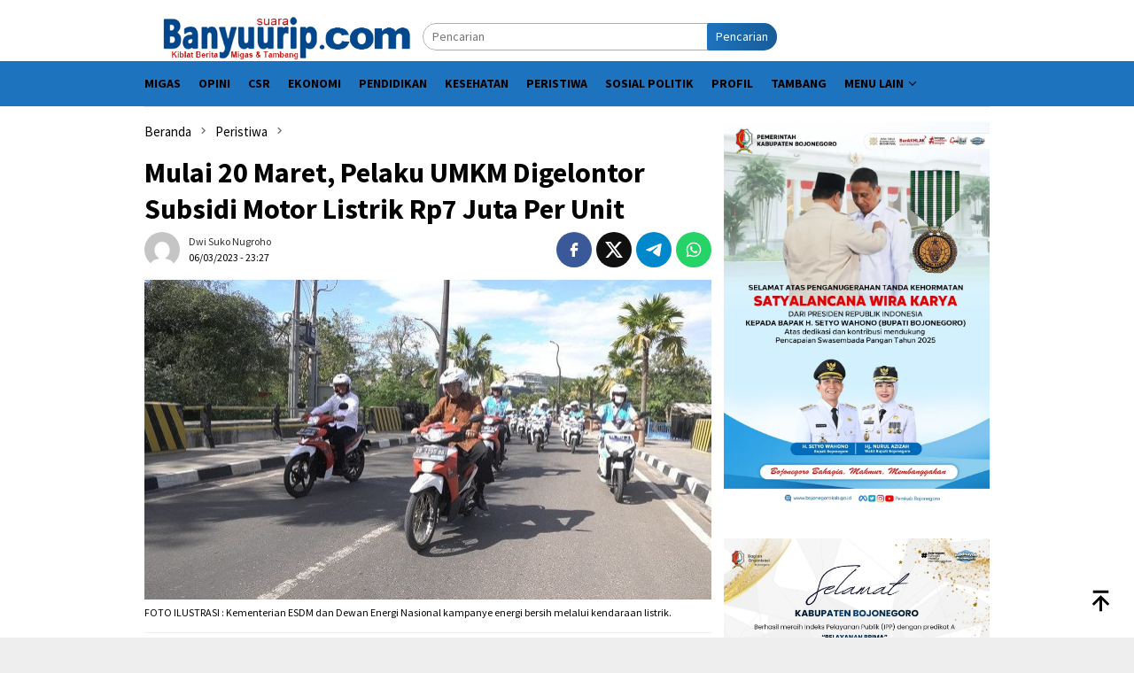

--- FILE ---
content_type: text/html; charset=UTF-8
request_url: https://suarabanyuurip.com/2023/03/06/mulai-20-maret-pelaku-umkm-digelontor-subsidi-motor-listrik-rp7-juta-per-unit/
body_size: 12494
content:
<!DOCTYPE html><html lang="id"><head itemscope="itemscope" itemtype="http://schema.org/WebSite"><meta charset="UTF-8"><meta name="viewport" content="width=device-width, initial-scale=1"><link rel="profile" href="https://gmpg.org/xfn/11"><meta name='robots' content='index, follow, max-image-preview:large, max-snippet:-1, max-video-preview:-1' /><title>Mulai 20 Maret, Pelaku UMKM Digelontor Subsidi Motor Listrik Rp7 Juta Per Unit - SuaraBanyuurip.com</title><link rel="canonical" href="https://suarabanyuurip.com/2023/03/06/mulai-20-maret-pelaku-umkm-digelontor-subsidi-motor-listrik-rp7-juta-per-unit/" /><meta property="og:locale" content="id_ID" /><meta property="og:type" content="article" /><meta property="og:title" content="Mulai 20 Maret, Pelaku UMKM Digelontor Subsidi Motor Listrik Rp7 Juta Per Unit - SuaraBanyuurip.com" /><meta property="og:description" content="Pemberian subsisi Rp 7 juta per unit motor listrik ini akan efektif diberlakukan pada 20 Maret 2023 mendatang." /><meta property="og:url" content="https://suarabanyuurip.com/2023/03/06/mulai-20-maret-pelaku-umkm-digelontor-subsidi-motor-listrik-rp7-juta-per-unit/" /><meta property="og:site_name" content="SuaraBanyuurip.com" /><meta property="article:publisher" content="https://www.facebook.com/suarabanyuuripcom" /><meta property="article:published_time" content="2023-03-06T23:27:32+00:00" /><meta property="article:modified_time" content="2023-03-06T23:35:16+00:00" /><meta property="og:image" content="https://suarabanyuurip.com/wp-content/uploads/suarabanyuuripcom/news/2023/03/06/496192/mulai-20-maret-pelaku-umkm-digelontor-subsidi-motor-listrik-rp7-juta-per-unit-230306a.jpg" /><meta property="og:image:width" content="640" /><meta property="og:image:height" content="360" /><meta property="og:image:type" content="image/jpeg" /><meta name="author" content="Dwi Suko Nugroho" /><meta name="twitter:card" content="summary_large_image" /><meta name="twitter:creator" content="@suarabanyuurip" /><meta name="twitter:site" content="@suarabanyuurip" /><meta name="twitter:label1" content="Ditulis oleh" /><meta name="twitter:data1" content="Dwi Suko Nugroho" /><meta name="twitter:label2" content="Estimasi waktu membaca" /><meta name="twitter:data2" content="2 menit" /> <script type="application/ld+json" class="yoast-schema-graph">{"@context":"https://schema.org","@graph":[{"@type":"Article","@id":"https://suarabanyuurip.com/2023/03/06/mulai-20-maret-pelaku-umkm-digelontor-subsidi-motor-listrik-rp7-juta-per-unit/#article","isPartOf":{"@id":"https://suarabanyuurip.com/2023/03/06/mulai-20-maret-pelaku-umkm-digelontor-subsidi-motor-listrik-rp7-juta-per-unit/"},"author":{"name":"Dwi Suko Nugroho","@id":"https://suarabanyuurip.com/#/schema/person/c6e79445028575d718526f4c87e31468"},"headline":"Mulai 20 Maret, Pelaku UMKM Digelontor Subsidi Motor Listrik Rp7 Juta Per Unit","datePublished":"2023-03-06T23:27:32+00:00","dateModified":"2023-03-06T23:35:16+00:00","mainEntityOfPage":{"@id":"https://suarabanyuurip.com/2023/03/06/mulai-20-maret-pelaku-umkm-digelontor-subsidi-motor-listrik-rp7-juta-per-unit/"},"wordCount":321,"commentCount":0,"publisher":{"@id":"https://suarabanyuurip.com/#organization"},"image":{"@id":"https://suarabanyuurip.com/2023/03/06/mulai-20-maret-pelaku-umkm-digelontor-subsidi-motor-listrik-rp7-juta-per-unit/#primaryimage"},"thumbnailUrl":"https://suarabanyuurip.com/wp-content/uploads/suarabanyuuripcom/news/2023/03/06/496192/mulai-20-maret-pelaku-umkm-digelontor-subsidi-motor-listrik-rp7-juta-per-unit-230306a.jpg","keywords":["kendaraan listrik","Kendaraan Listrik Desa","Motor listrik","Program Motor Listrik","Subsidi motor listrik"],"articleSection":["Peristiwa"],"inLanguage":"id","potentialAction":[{"@type":"CommentAction","name":"Comment","target":["https://suarabanyuurip.com/2023/03/06/mulai-20-maret-pelaku-umkm-digelontor-subsidi-motor-listrik-rp7-juta-per-unit/#respond"]}]},{"@type":"WebPage","@id":"https://suarabanyuurip.com/2023/03/06/mulai-20-maret-pelaku-umkm-digelontor-subsidi-motor-listrik-rp7-juta-per-unit/","url":"https://suarabanyuurip.com/2023/03/06/mulai-20-maret-pelaku-umkm-digelontor-subsidi-motor-listrik-rp7-juta-per-unit/","name":"Mulai 20 Maret, Pelaku UMKM Digelontor Subsidi Motor Listrik Rp7 Juta Per Unit - SuaraBanyuurip.com","isPartOf":{"@id":"https://suarabanyuurip.com/#website"},"primaryImageOfPage":{"@id":"https://suarabanyuurip.com/2023/03/06/mulai-20-maret-pelaku-umkm-digelontor-subsidi-motor-listrik-rp7-juta-per-unit/#primaryimage"},"image":{"@id":"https://suarabanyuurip.com/2023/03/06/mulai-20-maret-pelaku-umkm-digelontor-subsidi-motor-listrik-rp7-juta-per-unit/#primaryimage"},"thumbnailUrl":"https://suarabanyuurip.com/wp-content/uploads/suarabanyuuripcom/news/2023/03/06/496192/mulai-20-maret-pelaku-umkm-digelontor-subsidi-motor-listrik-rp7-juta-per-unit-230306a.jpg","datePublished":"2023-03-06T23:27:32+00:00","dateModified":"2023-03-06T23:35:16+00:00","breadcrumb":{"@id":"https://suarabanyuurip.com/2023/03/06/mulai-20-maret-pelaku-umkm-digelontor-subsidi-motor-listrik-rp7-juta-per-unit/#breadcrumb"},"inLanguage":"id","potentialAction":[{"@type":"ReadAction","target":["https://suarabanyuurip.com/2023/03/06/mulai-20-maret-pelaku-umkm-digelontor-subsidi-motor-listrik-rp7-juta-per-unit/"]}]},{"@type":"ImageObject","inLanguage":"id","@id":"https://suarabanyuurip.com/2023/03/06/mulai-20-maret-pelaku-umkm-digelontor-subsidi-motor-listrik-rp7-juta-per-unit/#primaryimage","url":"https://suarabanyuurip.com/wp-content/uploads/suarabanyuuripcom/news/2023/03/06/496192/mulai-20-maret-pelaku-umkm-digelontor-subsidi-motor-listrik-rp7-juta-per-unit-230306a.jpg","contentUrl":"https://suarabanyuurip.com/wp-content/uploads/suarabanyuuripcom/news/2023/03/06/496192/mulai-20-maret-pelaku-umkm-digelontor-subsidi-motor-listrik-rp7-juta-per-unit-230306a.jpg","width":640,"height":360,"caption":"FOTO ILUSTRASI : Kementerian ESDM dan Dewan Energi Nasional kampanye energi bersih melalui kendaraan listrik."},{"@type":"BreadcrumbList","@id":"https://suarabanyuurip.com/2023/03/06/mulai-20-maret-pelaku-umkm-digelontor-subsidi-motor-listrik-rp7-juta-per-unit/#breadcrumb","itemListElement":[{"@type":"ListItem","position":1,"name":"Home","item":"https://suarabanyuurip.com/"},{"@type":"ListItem","position":2,"name":"Mulai 20 Maret, Pelaku UMKM Digelontor Subsidi Motor Listrik Rp7 Juta Per Unit"}]},{"@type":"WebSite","@id":"https://suarabanyuurip.com/#website","url":"https://suarabanyuurip.com/","name":"SuaraBanyuurip.com","description":"Kiblat Berita Migas dan Tambang","publisher":{"@id":"https://suarabanyuurip.com/#organization"},"potentialAction":[{"@type":"SearchAction","target":{"@type":"EntryPoint","urlTemplate":"https://suarabanyuurip.com/?s={search_term_string}"},"query-input":{"@type":"PropertyValueSpecification","valueRequired":true,"valueName":"search_term_string"}}],"inLanguage":"id"},{"@type":"Organization","@id":"https://suarabanyuurip.com/#organization","name":"SuaraBanyuurip.com","url":"https://suarabanyuurip.com/","logo":{"@type":"ImageObject","inLanguage":"id","@id":"https://suarabanyuurip.com/#/schema/logo/image/","url":"http://suarabanyuurip.com/wp-content/uploads/2023/07/logo-suarabanyuurip.png","contentUrl":"http://suarabanyuurip.com/wp-content/uploads/2023/07/logo-suarabanyuurip.png","width":457,"height":80,"caption":"SuaraBanyuurip.com"},"image":{"@id":"https://suarabanyuurip.com/#/schema/logo/image/"},"sameAs":["https://www.facebook.com/suarabanyuuripcom","https://x.com/suarabanyuurip"]},{"@type":"Person","@id":"https://suarabanyuurip.com/#/schema/person/c6e79445028575d718526f4c87e31468","name":"Dwi Suko Nugroho","image":{"@type":"ImageObject","inLanguage":"id","@id":"https://suarabanyuurip.com/#/schema/person/image/","url":"https://secure.gravatar.com/avatar/72915d756b3ac7687160a9660fff2b69a8451092df32e54dd5908796146f4d10?s=96&d=mm&r=g","contentUrl":"https://secure.gravatar.com/avatar/72915d756b3ac7687160a9660fff2b69a8451092df32e54dd5908796146f4d10?s=96&d=mm&r=g","caption":"Dwi Suko Nugroho"},"url":"https://suarabanyuurip.com/author/nugroho/"}]}</script> <link rel='dns-prefetch' href='//www.googletagmanager.com' /><link rel='dns-prefetch' href='//fonts.googleapis.com' /><link rel="alternate" title="oEmbed (JSON)" type="application/json+oembed" href="https://suarabanyuurip.com/wp-json/oembed/1.0/embed?url=https%3A%2F%2Fsuarabanyuurip.com%2F2023%2F03%2F06%2Fmulai-20-maret-pelaku-umkm-digelontor-subsidi-motor-listrik-rp7-juta-per-unit%2F" /><link rel="alternate" title="oEmbed (XML)" type="text/xml+oembed" href="https://suarabanyuurip.com/wp-json/oembed/1.0/embed?url=https%3A%2F%2Fsuarabanyuurip.com%2F2023%2F03%2F06%2Fmulai-20-maret-pelaku-umkm-digelontor-subsidi-motor-listrik-rp7-juta-per-unit%2F&#038;format=xml" /><link data-optimized="2" rel="stylesheet" href="https://suarabanyuurip.com/wp-content/litespeed/css/0c966b3a5a9c103b95ae0062f1257cc7.css?ver=8399e" /> <script type="litespeed/javascript" data-src="https://www.googletagmanager.com/gtag/js?id=G-L6216Q6937" id="google_gtagjs-js"></script> <script id="google_gtagjs-js-after" type="litespeed/javascript">window.dataLayer=window.dataLayer||[];function gtag(){dataLayer.push(arguments)}
gtag("set","linker",{"domains":["suarabanyuurip.com"]});gtag("js",new Date());gtag("set","developer_id.dZTNiMT",!0);gtag("config","G-L6216Q6937",{"googlesitekit_post_date":"20230306"})</script> <meta name="generator" content="Site Kit by Google 1.170.0" /><link rel="pingback" href="https://suarabanyuurip.com/xmlrpc.php"><link rel="preconnect" href="https://pagead2.googlesyndication.com"><link rel="preconnect" href="https://tpc.googlesyndication.com"><link rel="preconnect" href="https://www.gstatic.com"><link rel='dns-prefetch' href='//fonts.gstatic.com' /><link rel='dns-prefetch' href='//s.w.org' /><link rel='dns-prefetch' href='//fonts.googleapis.com' /><link rel='dns-prefetch' href='//ajax.googleapis.com' /><link rel='dns-prefetch' href='//connect.facebook.net' /><link rel='dns-prefetch' href='//google-analytics.com' /><link rel='dns-prefetch' href='//googletagmanager.com' /><link rel='dns-prefetch' href='//maps.google.com' /><link rel='dns-prefetch' href='//api.pinterest.com' /><link rel='dns-prefetch' href='//cdnjs.cloudflare.com' /><link rel='dns-prefetch' href='//googletagservices.com' /><link rel='dns-prefetch' href='//graph.facebook.com' /><link rel='dns-prefetch' href='//maps.googleapis.com' /><link rel='dns-prefetch' href='//maps.gstatic.com' /><link rel='dns-prefetch' href='//use.fontawesome.com' /><link rel='dns-prefetch' href='//apis.google.com' /><link rel='dns-prefetch' href='//www.google-analytics.com' /><link rel='dns-prefetch' href='//ssl.google-analytics.com' /><link rel='dns-prefetch' href='//adsbygoogle.js' /><link rel='dns-prefetch' href='//www.googletagmanager.com' /><link rel='dns-prefetch' href='//www.googletagservices.com' /><link rel='dns-prefetch' href='//googleads.g.doubleclick.net' /><link rel='dns-prefetch' href='//adservice.google.com' /><link rel='dns-prefetch' href='//pagead2.googlesyndication.com' /><link rel='dns-prefetch' href='//tpc.googlesyndication.com' /><link rel='dns-prefetch' href='//youtube.com' /><link rel='dns-prefetch' href='//i.ytimg.com' /><link rel='dns-prefetch' href='//assets.pinterest.com' /><link rel='dns-prefetch' href='//platform.twitter.com' /><link rel='dns-prefetch' href='//syndication.twitter.com' /><link rel='dns-prefetch' href='//platform.instagram.com' /><link rel='dns-prefetch' href='//cdn.ampproject.org' /><link rel='dns-prefetch' href='//pixel.wp.com' /><link rel='dns-prefetch' href='//s.gravatar.com' /><link rel='dns-prefetch' href='//0.gravatar.com' /><link rel='dns-prefetch' href='//2.gravatar.com' /><link rel='dns-prefetch' href='//1.gravatar.com' /><link rel='dns-prefetch' href='//platform.linkedin.com' /><link rel='dns-prefetch' href='//s0.wp.com' /><link rel='dns-prefetch' href='//s1.wp.com' /><link rel='dns-prefetch' href='//s2.wp.com' /><link rel='dns-prefetch' href='//stats.wp.com' /><link rel='dns-prefetch' href='//code.jquery.com' /><link rel='dns-prefetch' href='//ad.doubleclick.net' /><link rel='dns-prefetch' href='//stats.g.doubleclick.net' /><link rel='dns-prefetch' href='//cm.g.doubleclick.net' /> <script async src="https://pagead2.googlesyndication.com/pagead/js/adsbygoogle.js?client=ca-pub-9816732486000732"
     crossorigin="anonymous"></script> <meta name="google-adsense-platform-account" content="ca-host-pub-2644536267352236"><meta name="google-adsense-platform-domain" content="sitekit.withgoogle.com"><link rel="icon" href="https://suarabanyuurip.com/wp-content/uploads/2023/07/favicon1-60x60.png" sizes="32x32" /><link rel="icon" href="https://suarabanyuurip.com/wp-content/uploads/2023/07/favicon1.png" sizes="192x192" /><link rel="apple-touch-icon" href="https://suarabanyuurip.com/wp-content/uploads/2023/07/favicon1.png" /><meta name="msapplication-TileImage" content="https://suarabanyuurip.com/wp-content/uploads/2023/07/favicon1.png" /></head><body class="wp-singular post-template-default single single-post postid-1810 single-format-standard wp-theme-bloggingpro gmr-theme idtheme kentooz gmr-sticky group-blog" itemscope="itemscope" itemtype="http://schema.org/WebPage"><div id="full-container">
<a class="skip-link screen-reader-text" href="#main">Loncat ke konten</a><header id="masthead" class="site-header" role="banner" itemscope="itemscope" itemtype="http://schema.org/WPHeader"><div class="container"><div class="clearfix gmr-headwrapper"><div class="list-table clearfix"><div class="table-row"><div class="table-cell onlymobile-menu">
<a id="gmr-responsive-menu" href="#menus" rel="nofollow" title="Menu Mobile"><svg xmlns="http://www.w3.org/2000/svg" xmlns:xlink="http://www.w3.org/1999/xlink" aria-hidden="true" role="img" width="1em" height="1em" preserveAspectRatio="xMidYMid meet" viewBox="0 0 24 24"><path d="M3 6h18v2H3V6m0 5h18v2H3v-2m0 5h18v2H3v-2z" fill="currentColor"/></svg><span class="screen-reader-text">Menu Mobile</span></a></div><div class="close-topnavmenu-wrap"><a id="close-topnavmenu-button" rel="nofollow" href="#"><svg xmlns="http://www.w3.org/2000/svg" xmlns:xlink="http://www.w3.org/1999/xlink" aria-hidden="true" role="img" width="1em" height="1em" preserveAspectRatio="xMidYMid meet" viewBox="0 0 24 24"><path d="M12 20c-4.41 0-8-3.59-8-8s3.59-8 8-8s8 3.59 8 8s-3.59 8-8 8m0-18C6.47 2 2 6.47 2 12s4.47 10 10 10s10-4.47 10-10S17.53 2 12 2m2.59 6L12 10.59L9.41 8L8 9.41L10.59 12L8 14.59L9.41 16L12 13.41L14.59 16L16 14.59L13.41 12L16 9.41L14.59 8z" fill="currentColor"/></svg></a></div><div class="table-cell gmr-logo"><div class="logo-wrap">
<a href="https://suarabanyuurip.com/" class="custom-logo-link" itemprop="url" title="SuaraBanyuurip.com">
<img src="https://suarabanyuurip.com/wp-content/uploads/2023/07/logo-suarabanyuurip.png" alt="SuaraBanyuurip.com" title="SuaraBanyuurip.com" />
</a></div></div><div class="table-cell search">
<a id="search-menu-button-top" class="responsive-searchbtn pull-right" href="#" rel="nofollow"><svg xmlns="http://www.w3.org/2000/svg" xmlns:xlink="http://www.w3.org/1999/xlink" aria-hidden="true" role="img" width="1em" height="1em" preserveAspectRatio="xMidYMid meet" viewBox="0 0 24 24"><g fill="none"><path d="M21 21l-4.486-4.494M19 10.5a8.5 8.5 0 1 1-17 0a8.5 8.5 0 0 1 17 0z" stroke="currentColor" stroke-width="2" stroke-linecap="round"/></g></svg></a><form method="get" id="search-topsearchform-container" class="gmr-searchform searchform topsearchform" action="https://suarabanyuurip.com/">
<input type="text" name="s" id="s" placeholder="Pencarian" />
<button type="submit" class="topsearch-submit">Pencarian</button></form></div><div class="table-cell gmr-table-date">
<span class="gmr-top-date pull-right" data-lang="id"></span></div></div></div></div></div></header><div class="top-header"><div class="container"><div class="gmr-menuwrap mainwrap-menu clearfix"><nav id="site-navigation" class="gmr-mainmenu" role="navigation" itemscope="itemscope" itemtype="http://schema.org/SiteNavigationElement"><ul id="primary-menu" class="menu"><li class="menu-item menu-item-type-menulogo-btn gmr-menulogo-btn"></li><li id="menu-item-57911" class="menu-item menu-item-type-taxonomy menu-item-object-category menu-item-57911"><a href="https://suarabanyuurip.com/category/migas/" itemprop="url"><span itemprop="name">Migas</span></a></li><li id="menu-item-57913" class="menu-item menu-item-type-taxonomy menu-item-object-category menu-item-57913"><a href="https://suarabanyuurip.com/category/opini/" itemprop="url"><span itemprop="name">Opini</span></a></li><li id="menu-item-57905" class="menu-item menu-item-type-taxonomy menu-item-object-category menu-item-57905"><a href="https://suarabanyuurip.com/category/csr/" itemprop="url"><span itemprop="name">CSR</span></a></li><li id="menu-item-57907" class="menu-item menu-item-type-taxonomy menu-item-object-category menu-item-57907"><a href="https://suarabanyuurip.com/category/ekonomi/" itemprop="url"><span itemprop="name">Ekonomi</span></a></li><li id="menu-item-57914" class="menu-item menu-item-type-taxonomy menu-item-object-category menu-item-57914"><a href="https://suarabanyuurip.com/category/pendidikan/" itemprop="url"><span itemprop="name">Pendidikan</span></a></li><li id="menu-item-57910" class="menu-item menu-item-type-taxonomy menu-item-object-category menu-item-57910"><a href="https://suarabanyuurip.com/category/kesehatan/" itemprop="url"><span itemprop="name">Kesehatan</span></a></li><li id="menu-item-57915" class="menu-item menu-item-type-taxonomy menu-item-object-category current-post-ancestor current-menu-parent current-post-parent menu-item-57915"><a href="https://suarabanyuurip.com/category/peristiwa/" itemprop="url"><span itemprop="name">Peristiwa</span></a></li><li id="menu-item-57918" class="menu-item menu-item-type-taxonomy menu-item-object-category menu-item-57918"><a href="https://suarabanyuurip.com/category/sosial-politik/" itemprop="url"><span itemprop="name">Sosial Politik</span></a></li><li id="menu-item-57917" class="menu-item menu-item-type-taxonomy menu-item-object-category menu-item-57917"><a href="https://suarabanyuurip.com/category/profil/" itemprop="url"><span itemprop="name">Profil</span></a></li><li id="menu-item-57919" class="menu-item menu-item-type-taxonomy menu-item-object-category menu-item-57919"><a href="https://suarabanyuurip.com/category/tambang/" itemprop="url"><span itemprop="name">Tambang</span></a></li><li id="menu-item-57922" class="menu-item menu-item-type-custom menu-item-object-custom menu-item-has-children menu-item-57922"><a href="#" itemprop="url"><span itemprop="name">Menu Lain</span></a><ul class="sub-menu"><li id="menu-item-57909" class="menu-item menu-item-type-taxonomy menu-item-object-category menu-item-57909"><a href="https://suarabanyuurip.com/category/headline/" itemprop="url"><span itemprop="name">Headline</span></a></li><li id="menu-item-57908" class="menu-item menu-item-type-taxonomy menu-item-object-category menu-item-57908"><a href="https://suarabanyuurip.com/category/featured/" itemprop="url"><span itemprop="name">Featured</span></a></li><li id="menu-item-57912" class="menu-item menu-item-type-taxonomy menu-item-object-category menu-item-57912"><a href="https://suarabanyuurip.com/category/olahraga/" itemprop="url"><span itemprop="name">Olahraga</span></a></li><li id="menu-item-57904" class="menu-item menu-item-type-taxonomy menu-item-object-category menu-item-57904"><a href="https://suarabanyuurip.com/category/budaya-dan-wisata/" itemprop="url"><span itemprop="name">Budaya dan Wisata</span></a></li><li id="menu-item-57903" class="menu-item menu-item-type-taxonomy menu-item-object-category menu-item-57903"><a href="https://suarabanyuurip.com/category/advertorial/" itemprop="url"><span itemprop="name">Advertorial</span></a></li></ul></li><li class="menu-item menu-item-type-search-btn gmr-search-btn pull-right"><a id="search-menu-button" href="#" rel="nofollow"><svg xmlns="http://www.w3.org/2000/svg" xmlns:xlink="http://www.w3.org/1999/xlink" aria-hidden="true" role="img" width="1em" height="1em" preserveAspectRatio="xMidYMid meet" viewBox="0 0 24 24"><g fill="none"><path d="M21 21l-4.486-4.494M19 10.5a8.5 8.5 0 1 1-17 0a8.5 8.5 0 0 1 17 0z" stroke="currentColor" stroke-width="2" stroke-linecap="round"/></g></svg></a><div class="search-dropdown search" id="search-dropdown-container"><form method="get" class="gmr-searchform searchform" action="https://suarabanyuurip.com/"><input type="text" name="s" id="s" placeholder="Pencarian" /></form></div></li></ul></nav></div></div></div><div class="site inner-wrap" id="site-container"><div id="content" class="gmr-content"><div class="container"><div class="row"><div id="primary" class="col-md-main"><div class="content-area gmr-single-wrap"><div class="breadcrumbs" itemscope itemtype="https://schema.org/BreadcrumbList">
<span class="first-item" itemprop="itemListElement" itemscope itemtype="https://schema.org/ListItem">
<a itemscope itemtype="https://schema.org/WebPage" itemprop="item" itemid="https://suarabanyuurip.com/" href="https://suarabanyuurip.com/">
<span itemprop="name">Beranda</span>
</a>
<span itemprop="position" content="1"></span>
</span>
<span class="separator"><svg xmlns="http://www.w3.org/2000/svg" xmlns:xlink="http://www.w3.org/1999/xlink" aria-hidden="true" role="img" width="1em" height="1em" preserveAspectRatio="xMidYMid meet" viewBox="0 0 24 24"><path d="M8.59 16.59L13.17 12L8.59 7.41L10 6l6 6l-6 6l-1.41-1.41z" fill="currentColor"/></svg></span>
<span class="0-item" itemprop="itemListElement" itemscope itemtype="http://schema.org/ListItem">
<a itemscope itemtype="https://schema.org/WebPage" itemprop="item" itemid="https://suarabanyuurip.com/category/peristiwa/" href="https://suarabanyuurip.com/category/peristiwa/">
<span itemprop="name">Peristiwa</span>
</a>
<span itemprop="position" content="2"></span>
</span>
<span class="separator"><svg xmlns="http://www.w3.org/2000/svg" xmlns:xlink="http://www.w3.org/1999/xlink" aria-hidden="true" role="img" width="1em" height="1em" preserveAspectRatio="xMidYMid meet" viewBox="0 0 24 24"><path d="M8.59 16.59L13.17 12L8.59 7.41L10 6l6 6l-6 6l-1.41-1.41z" fill="currentColor"/></svg></span>
<span class="last-item" itemscope itemtype="https://schema.org/ListItem">
<span itemprop="name">Mulai 20 Maret, Pelaku UMKM Digelontor Subsidi Motor Listrik Rp7 Juta Per Unit</span>
<span itemprop="position" content="3"></span>
</span></div><main id="main" class="site-main" role="main"><div class="inner-container"><article id="post-1810" class="post-1810 post type-post status-publish format-standard has-post-thumbnail hentry category-peristiwa tag-kendaraan-listrik tag-kendaraan-listrik-desa tag-motor-listrik tag-program-motor-listrik tag-subsidi-motor-listrik" itemscope="itemscope" itemtype="http://schema.org/CreativeWork"><div class="gmr-box-content gmr-single"><header class="entry-header"><h1 class="entry-title" itemprop="headline">Mulai 20 Maret, Pelaku UMKM Digelontor Subsidi Motor Listrik Rp7 Juta Per Unit</h1><div class="list-table clearfix"><div class="table-row"><div class="table-cell gmr-gravatar-metasingle"><a class="url" href="https://suarabanyuurip.com/author/nugroho/" title="Permalink ke: Dwi Suko Nugroho" itemprop="url"><img alt='Gambar Gravatar' title='Gravatar' src='https://secure.gravatar.com/avatar/72915d756b3ac7687160a9660fff2b69a8451092df32e54dd5908796146f4d10?s=40&#038;d=mm&#038;r=g' srcset='https://secure.gravatar.com/avatar/72915d756b3ac7687160a9660fff2b69a8451092df32e54dd5908796146f4d10?s=80&#038;d=mm&#038;r=g 2x' class='avatar avatar-40 photo img-cicle' height='40' width='40' decoding='async'/></a></div><div class="table-cell gmr-content-metasingle"><div class="posted-by"> <span class="entry-author vcard" itemprop="author" itemscope="itemscope" itemtype="http://schema.org/person"><a class="url fn n" href="https://suarabanyuurip.com/author/nugroho/" title="Permalink ke: Dwi Suko Nugroho" itemprop="url"><span itemprop="name">Dwi Suko Nugroho</span></a></span></div><div class="posted-on"><time class="entry-date published" itemprop="datePublished" datetime="2023-03-06T23:27:32+07:00">06/03/2023 - 23:27</time><time class="updated" datetime="2023-03-06T23:35:16+07:00">06/03/2023 - 23:35</time></div></div><div class="table-cell gmr-content-share"><div class="pull-right"><ul class="gmr-socialicon-share"><li class="facebook"><a href="https://www.facebook.com/sharer/sharer.php?u=https%3A%2F%2Fsuarabanyuurip.com%2F2023%2F03%2F06%2Fmulai-20-maret-pelaku-umkm-digelontor-subsidi-motor-listrik-rp7-juta-per-unit%2F" rel="nofollow" title="Sebarkan ini"><svg xmlns="http://www.w3.org/2000/svg" xmlns:xlink="http://www.w3.org/1999/xlink" aria-hidden="true" role="img" width="1em" height="1em" preserveAspectRatio="xMidYMid meet" viewBox="0 0 24 24"><g fill="none"><path d="M9.198 21.5h4v-8.01h3.604l.396-3.98h-4V7.5a1 1 0 0 1 1-1h3v-4h-3a5 5 0 0 0-5 5v2.01h-2l-.396 3.98h2.396v8.01z" fill="currentColor"/></g></svg></a></li><li class="twitter"><a href="https://twitter.com/intent/tweet?url=https%3A%2F%2Fsuarabanyuurip.com%2F2023%2F03%2F06%2Fmulai-20-maret-pelaku-umkm-digelontor-subsidi-motor-listrik-rp7-juta-per-unit%2F&amp;text=Mulai%2020%20Maret%2C%20Pelaku%20UMKM%20Digelontor%20Subsidi%20Motor%20Listrik%20Rp7%20Juta%20Per%20Unit" rel="nofollow" title="Tweet ini"><svg xmlns="http://www.w3.org/2000/svg" aria-hidden="true" role="img" width="1em" height="1em" viewBox="0 0 24 24"><path fill="currentColor" d="M18.901 1.153h3.68l-8.04 9.19L24 22.846h-7.406l-5.8-7.584l-6.638 7.584H.474l8.6-9.83L0 1.154h7.594l5.243 6.932ZM17.61 20.644h2.039L6.486 3.24H4.298Z"/></svg></a></li><li class="telegram"><a href="https://t.me/share/url?url=https%3A%2F%2Fsuarabanyuurip.com%2F2023%2F03%2F06%2Fmulai-20-maret-pelaku-umkm-digelontor-subsidi-motor-listrik-rp7-juta-per-unit%2F&amp;text=Mulai%2020%20Maret%2C%20Pelaku%20UMKM%20Digelontor%20Subsidi%20Motor%20Listrik%20Rp7%20Juta%20Per%20Unit" target="_blank" rel="nofollow" title="Telegram Share"><svg xmlns="http://www.w3.org/2000/svg" xmlns:xlink="http://www.w3.org/1999/xlink" aria-hidden="true" role="img" width="1em" height="1em" preserveAspectRatio="xMidYMid meet" viewBox="0 0 48 48"><path d="M41.42 7.309s3.885-1.515 3.56 2.164c-.107 1.515-1.078 6.818-1.834 12.553l-2.59 16.99s-.216 2.489-2.159 2.922c-1.942.432-4.856-1.515-5.396-1.948c-.432-.325-8.094-5.195-10.792-7.575c-.756-.65-1.62-1.948.108-3.463L33.648 18.13c1.295-1.298 2.59-4.328-2.806-.649l-15.11 10.28s-1.727 1.083-4.964.109l-7.016-2.165s-2.59-1.623 1.835-3.246c10.793-5.086 24.068-10.28 35.831-15.15z" fill="#000"/></svg></a></li><li class="whatsapp"><a href="https://api.whatsapp.com/send?text=Mulai%2020%20Maret%2C%20Pelaku%20UMKM%20Digelontor%20Subsidi%20Motor%20Listrik%20Rp7%20Juta%20Per%20Unit https%3A%2F%2Fsuarabanyuurip.com%2F2023%2F03%2F06%2Fmulai-20-maret-pelaku-umkm-digelontor-subsidi-motor-listrik-rp7-juta-per-unit%2F" rel="nofollow" title="WhatsApp ini"><svg xmlns="http://www.w3.org/2000/svg" xmlns:xlink="http://www.w3.org/1999/xlink" aria-hidden="true" role="img" width="1em" height="1em" preserveAspectRatio="xMidYMid meet" viewBox="0 0 24 24"><path d="M12.04 2c-5.46 0-9.91 4.45-9.91 9.91c0 1.75.46 3.45 1.32 4.95L2.05 22l5.25-1.38c1.45.79 3.08 1.21 4.74 1.21c5.46 0 9.91-4.45 9.91-9.91c0-2.65-1.03-5.14-2.9-7.01A9.816 9.816 0 0 0 12.04 2m.01 1.67c2.2 0 4.26.86 5.82 2.42a8.225 8.225 0 0 1 2.41 5.83c0 4.54-3.7 8.23-8.24 8.23c-1.48 0-2.93-.39-4.19-1.15l-.3-.17l-3.12.82l.83-3.04l-.2-.32a8.188 8.188 0 0 1-1.26-4.38c.01-4.54 3.7-8.24 8.25-8.24M8.53 7.33c-.16 0-.43.06-.66.31c-.22.25-.87.86-.87 2.07c0 1.22.89 2.39 1 2.56c.14.17 1.76 2.67 4.25 3.73c.59.27 1.05.42 1.41.53c.59.19 1.13.16 1.56.1c.48-.07 1.46-.6 1.67-1.18c.21-.58.21-1.07.15-1.18c-.07-.1-.23-.16-.48-.27c-.25-.14-1.47-.74-1.69-.82c-.23-.08-.37-.12-.56.12c-.16.25-.64.81-.78.97c-.15.17-.29.19-.53.07c-.26-.13-1.06-.39-2-1.23c-.74-.66-1.23-1.47-1.38-1.72c-.12-.24-.01-.39.11-.5c.11-.11.27-.29.37-.44c.13-.14.17-.25.25-.41c.08-.17.04-.31-.02-.43c-.06-.11-.56-1.35-.77-1.84c-.2-.48-.4-.42-.56-.43c-.14 0-.3-.01-.47-.01z" fill="currentColor"/></svg></a></li></ul></div></div></div></div></header><figure class="wp-caption alignnone single-thumbnail">
<img width="640" height="360" src="https://suarabanyuurip.com/wp-content/uploads/suarabanyuuripcom/news/2023/03/06/496192/mulai-20-maret-pelaku-umkm-digelontor-subsidi-motor-listrik-rp7-juta-per-unit-230306a.jpg" class="attachment-full size-full wp-post-image" alt="Motor listrik" decoding="async" fetchpriority="high" srcset="https://suarabanyuurip.com/wp-content/uploads/suarabanyuuripcom/news/2023/03/06/496192/mulai-20-maret-pelaku-umkm-digelontor-subsidi-motor-listrik-rp7-juta-per-unit-230306a.jpg 640w, https://suarabanyuurip.com/wp-content/uploads/suarabanyuuripcom/news/2023/03/06/496192/mulai-20-maret-pelaku-umkm-digelontor-subsidi-motor-listrik-rp7-juta-per-unit-230306a-300x169.jpg 300w" sizes="(max-width: 640px) 100vw, 640px" title="Motor listrik.jpg" /><figcaption class="wp-caption-textmain">FOTO ILUSTRASI : Kementerian ESDM dan Dewan Energi Nasional kampanye energi bersih melalui kendaraan listrik.</figcaption></figure><div class="entry-content entry-content-single" itemprop="text"><div class="entry-main-single"><p><strong>Suarabanyuurip.com &#8211; </strong>d suko nugroho</p><p>Jakarta &#8211; Pemerintah melalui Kementerian Keuangan (Kemenkeu) akan menggelontorkan subsidi motor listrik kepada pelaku Usaha Mikro Kecil dan Menengah (UMKM) dan pelanggan listrik 450-900. Pemberian subsisi Rp 7 juta per unit motor listrik ini akan efektif diberlakukan pada 20 Maret 2023 mendatang.</p><p>Kepala Badan Kebijakan Fiskal (BKF) Kementerian Keuangan, Febrio Nathan Kacaribu menyampaikan, subsidi itu ditujukan untuk 200 ribu unit pembelian motor listrik baru tahun 2023.</p><p>&#8220;Motor listrik yang mendapatkan (subsidi) adalah yang diproduksi di Indonesia dengan Tingkat Komponen Dalam Negeri (TKDN) 40 persen lebih,&#8221; kata Febri dalam konferensi pers, Senin (6/3/2023).</p><p>Target penerima bantuan ini diutamakan UMKM, khususnya penerima KUR dan penerima BPUM (Banpres Produktif Usaha Mikro) dan juga bisa pelanggan listrik 450-900 VA.</p><p>&#8220;Ini untuk mendorong produktivitas dan efisiensi usaha pelaku UMKM,&#8221; tegasnya.</p><p>Anggota Komisi V DPR RI Novita Wijayanti mengapresiasi kebijakan pemerintah atas pemberian subsidi motor listrik Rp 7 juta per unit. Karena subsidi tersebut diberikan kepada pelaku UMKM dan pelanggan listrik 450-900. yang akan efektif diberlakukan pada 20 Maret 2023 mendatang.</p><div style="clear:both; margin-top:0em; margin-bottom:1em;"><a href="https://suarabanyuurip.com/2013/06/02/bbm-di-bojonegoro-langka/" target="_blank" rel="dofollow" class="ubd36086e363dd7366e6b8e5d88ee5e56"><div style="padding-left:1em; padding-right:1em;"><span class="ctaText">Baca Juga : </span>&nbsp; <span class="postTitle">BBM di Bojonegoro Langka</span></div></a></div><p>Legislator Fraksi Partai Gerindra ini berharap pemberian subsidi dapat memberikan peningkatan produktivitas terutama kepada para pelaku UMKM.</p><p>&#8220;Kita berharap pemberian subsidi tersalurkan tetap sasaran sehingga memberikan dampak positif bagi pelaku usaha UMKM,&#8221; tegasnya dikutip dari <a href="https://www.dpr.go.id/berita/detail/id/43552/t/Novita%20Wijayanti%20Sambut%20Baik%20Subsidi%20Motor%20Listrik%20bagi%20UMKM" title="https://www.dpr.go.id/berita/detail/id/43552/t/Novita%20Wijayanti%20Sambut%20Baik%20Subsidi%20Motor%20Listrik%20bagi%20UMKM">Parlementaria</a>.</p><p>Sementara itu, Polri telah menyiapkan regulasi untuk kendaraan listrik melalui revisi Peraturan Polisi (Perpol) Nomor 7 tentang Registrasi dan Identifikasi kendaraan. Revisi ini untuk mendukung target 2 juta kendaraan listrik oleh pemerintah pada 2023 ini.</p><p>Direktur Registrasi dan Identifikasi Brigjen Pol. Yusri Yunus menyampaikan, kendaraan listrik yang sudah terdaftar sampai September 2022 ini, ada 23 ribu. Sebanyak 22 ribu, di antaranya kendaraan roda dua.</p><p>&#8220;Kendaraan listrik dapat diketahui dari plat nomor terdapat garis warna biru,&#8221; ujarnya.</p><p>Yusri menjelaskan, dalam regestrasi kendaraan bermotor, kepolisian ada di tahapan terakhir setelah dari Kementerian Perdagangan (Kemendag) dan Kementerian Perhubungan (Kemenhub).</p><p>&#8220;Karena nomor rangka kendaraan listrik sangat panjang, maka STNK dan BPKB sudah diubah dan sesuaikan,&#8221; tegas Yusri dikutip dari laman Polri.(suko)</p><div class="gmr-banner-aftercontent text-center"><div style="clear:both; margin-top:0em; margin-bottom:1em;"><a href="https://suarabanyuurip.com/2021/08/29/odgj-dipasung-di-bojonegoro-tinggal-20-orang/" target="_blank" rel="dofollow" class="u384142b2a5bcf5295c0983eb6717219d"><div style="padding-left:1em; padding-right:1em;"><span class="ctaText">Baca Juga : </span>&nbsp; <span class="postTitle">ODGJ Dipasung di Bojonegoro Tinggal 20 Orang</span></div></a></div><p><strong> »Follow Suarabanyuurip.com di </strong><br>
» Saluran WhatsApp Channel<a href="https://whatsapp.com/channel/0029VaXY9el1yT2GYvHqjc2i" target="_blank"> SuaraBanyuurip.com</p><br> <script async src="https://pagead2.googlesyndication.com/pagead/js/adsbygoogle.js?client=ca-pub-9816732486000732"
     crossorigin="anonymous"></script> <ins class="adsbygoogle"
style="display:block; text-align:center;"
data-ad-layout="in-article"
data-ad-format="fluid"
data-ad-client="ca-pub-9816732486000732"
data-ad-slot="1269815331"></ins> <script>(adsbygoogle = window.adsbygoogle || []).push({});</script></div></div><footer class="entry-footer"><div class="tags-links"><a href="https://suarabanyuurip.com/tag/kendaraan-listrik/" rel="tag">kendaraan listrik</a><a href="https://suarabanyuurip.com/tag/kendaraan-listrik-desa/" rel="tag">Kendaraan Listrik Desa</a><a href="https://suarabanyuurip.com/tag/motor-listrik/" rel="tag">Motor listrik</a><a href="https://suarabanyuurip.com/tag/program-motor-listrik/" rel="tag">Program Motor Listrik</a><a href="https://suarabanyuurip.com/tag/subsidi-motor-listrik/" rel="tag">Subsidi motor listrik</a></div><div class="clearfix"><div class="pull-left"></div><div class="pull-right"><div class="share-text">Sebarkan</div><ul class="gmr-socialicon-share"><li class="facebook"><a href="https://www.facebook.com/sharer/sharer.php?u=https%3A%2F%2Fsuarabanyuurip.com%2F2023%2F03%2F06%2Fmulai-20-maret-pelaku-umkm-digelontor-subsidi-motor-listrik-rp7-juta-per-unit%2F" rel="nofollow" title="Sebarkan ini"><svg xmlns="http://www.w3.org/2000/svg" xmlns:xlink="http://www.w3.org/1999/xlink" aria-hidden="true" role="img" width="1em" height="1em" preserveAspectRatio="xMidYMid meet" viewBox="0 0 24 24"><g fill="none"><path d="M9.198 21.5h4v-8.01h3.604l.396-3.98h-4V7.5a1 1 0 0 1 1-1h3v-4h-3a5 5 0 0 0-5 5v2.01h-2l-.396 3.98h2.396v8.01z" fill="currentColor"/></g></svg></a></li><li class="twitter"><a href="https://twitter.com/intent/tweet?url=https%3A%2F%2Fsuarabanyuurip.com%2F2023%2F03%2F06%2Fmulai-20-maret-pelaku-umkm-digelontor-subsidi-motor-listrik-rp7-juta-per-unit%2F&amp;text=Mulai%2020%20Maret%2C%20Pelaku%20UMKM%20Digelontor%20Subsidi%20Motor%20Listrik%20Rp7%20Juta%20Per%20Unit" rel="nofollow" title="Tweet ini"><svg xmlns="http://www.w3.org/2000/svg" aria-hidden="true" role="img" width="1em" height="1em" viewBox="0 0 24 24"><path fill="currentColor" d="M18.901 1.153h3.68l-8.04 9.19L24 22.846h-7.406l-5.8-7.584l-6.638 7.584H.474l8.6-9.83L0 1.154h7.594l5.243 6.932ZM17.61 20.644h2.039L6.486 3.24H4.298Z"/></svg></a></li><li class="telegram"><a href="https://t.me/share/url?url=https%3A%2F%2Fsuarabanyuurip.com%2F2023%2F03%2F06%2Fmulai-20-maret-pelaku-umkm-digelontor-subsidi-motor-listrik-rp7-juta-per-unit%2F&amp;text=Mulai%2020%20Maret%2C%20Pelaku%20UMKM%20Digelontor%20Subsidi%20Motor%20Listrik%20Rp7%20Juta%20Per%20Unit" target="_blank" rel="nofollow" title="Telegram Share"><svg xmlns="http://www.w3.org/2000/svg" xmlns:xlink="http://www.w3.org/1999/xlink" aria-hidden="true" role="img" width="1em" height="1em" preserveAspectRatio="xMidYMid meet" viewBox="0 0 48 48"><path d="M41.42 7.309s3.885-1.515 3.56 2.164c-.107 1.515-1.078 6.818-1.834 12.553l-2.59 16.99s-.216 2.489-2.159 2.922c-1.942.432-4.856-1.515-5.396-1.948c-.432-.325-8.094-5.195-10.792-7.575c-.756-.65-1.62-1.948.108-3.463L33.648 18.13c1.295-1.298 2.59-4.328-2.806-.649l-15.11 10.28s-1.727 1.083-4.964.109l-7.016-2.165s-2.59-1.623 1.835-3.246c10.793-5.086 24.068-10.28 35.831-15.15z" fill="#000"/></svg></a></li><li class="whatsapp"><a href="https://api.whatsapp.com/send?text=Mulai%2020%20Maret%2C%20Pelaku%20UMKM%20Digelontor%20Subsidi%20Motor%20Listrik%20Rp7%20Juta%20Per%20Unit https%3A%2F%2Fsuarabanyuurip.com%2F2023%2F03%2F06%2Fmulai-20-maret-pelaku-umkm-digelontor-subsidi-motor-listrik-rp7-juta-per-unit%2F" rel="nofollow" title="WhatsApp ini"><svg xmlns="http://www.w3.org/2000/svg" xmlns:xlink="http://www.w3.org/1999/xlink" aria-hidden="true" role="img" width="1em" height="1em" preserveAspectRatio="xMidYMid meet" viewBox="0 0 24 24"><path d="M12.04 2c-5.46 0-9.91 4.45-9.91 9.91c0 1.75.46 3.45 1.32 4.95L2.05 22l5.25-1.38c1.45.79 3.08 1.21 4.74 1.21c5.46 0 9.91-4.45 9.91-9.91c0-2.65-1.03-5.14-2.9-7.01A9.816 9.816 0 0 0 12.04 2m.01 1.67c2.2 0 4.26.86 5.82 2.42a8.225 8.225 0 0 1 2.41 5.83c0 4.54-3.7 8.23-8.24 8.23c-1.48 0-2.93-.39-4.19-1.15l-.3-.17l-3.12.82l.83-3.04l-.2-.32a8.188 8.188 0 0 1-1.26-4.38c.01-4.54 3.7-8.24 8.25-8.24M8.53 7.33c-.16 0-.43.06-.66.31c-.22.25-.87.86-.87 2.07c0 1.22.89 2.39 1 2.56c.14.17 1.76 2.67 4.25 3.73c.59.27 1.05.42 1.41.53c.59.19 1.13.16 1.56.1c.48-.07 1.46-.6 1.67-1.18c.21-.58.21-1.07.15-1.18c-.07-.1-.23-.16-.48-.27c-.25-.14-1.47-.74-1.69-.82c-.23-.08-.37-.12-.56.12c-.16.25-.64.81-.78.97c-.15.17-.29.19-.53.07c-.26-.13-1.06-.39-2-1.23c-.74-.66-1.23-1.47-1.38-1.72c-.12-.24-.01-.39.11-.5c.11-.11.27-.29.37-.44c.13-.14.17-.25.25-.41c.08-.17.04-.31-.02-.43c-.06-.11-.56-1.35-.77-1.84c-.2-.48-.4-.42-.56-.43c-.14 0-.3-.01-.47-.01z" fill="currentColor"/></svg></a></li></ul></div></div></footer></div></div><div class="gmr-related-post gmr-box-content gmr-gallery-related"><h3 class="widget-title">Pos terkait</h3><ul><li><div class="other-content-thumbnail"><a href="https://suarabanyuurip.com/2024/03/19/indonesia-siap-produksi-massal-baterai-kendaraan-listrik-pada-april-2024/" class="related-thumbnail thumb-radius" itemprop="url" title="Permalink ke: Indonesia Siap Produksi Massal Baterai Kendaraan Listrik pada April 2024" rel="bookmark"><img width="200" height="112" src="https://suarabanyuurip.com/wp-content/uploads/2024/03/1710798168261-200x112.jpg" class="attachment-medium size-medium wp-post-image" alt="Baterai kendaraan listrik." decoding="async" srcset="https://suarabanyuurip.com/wp-content/uploads/2024/03/1710798168261-200x112.jpg 200w, https://suarabanyuurip.com/wp-content/uploads/2024/03/1710798168261-300x170.jpg 300w, https://suarabanyuurip.com/wp-content/uploads/2024/03/1710798168261-640x358.jpg 640w" sizes="(max-width: 200px) 100vw, 200px" title="Baterai kendaraan listrik." /></a></div><p><a href="https://suarabanyuurip.com/2024/03/19/indonesia-siap-produksi-massal-baterai-kendaraan-listrik-pada-april-2024/" itemprop="url" title="Permalink ke: Indonesia Siap Produksi Massal Baterai Kendaraan Listrik pada April 2024" rel="bookmark">Indonesia Siap Produksi Massal Baterai Kendaraan Listrik pada April 2024</a></p></li><li><div class="other-content-thumbnail"><a href="https://suarabanyuurip.com/2023/12/29/dorong-minat-masyarakat-pemerintah-tingkatkan-bantuan-konversi-motor-listrik-menjadi-rp10-juta/" class="related-thumbnail thumb-radius" itemprop="url" title="Permalink ke: Dorong Minat Masyarakat, Pemerintah Tingkatkan Bantuan Konversi Motor Listrik Menjadi Rp10 juta" rel="bookmark"><img width="200" height="112" src="https://suarabanyuurip.com/wp-content/uploads/suarabanyuuripcom/news/2023/03/06/496192/mulai-20-maret-pelaku-umkm-digelontor-subsidi-motor-listrik-rp7-juta-per-unit-230306a-300x169.jpg" class="attachment-medium size-medium wp-post-image" alt="Motor listrik" decoding="async" loading="lazy" srcset="https://suarabanyuurip.com/wp-content/uploads/suarabanyuuripcom/news/2023/03/06/496192/mulai-20-maret-pelaku-umkm-digelontor-subsidi-motor-listrik-rp7-juta-per-unit-230306a-300x169.jpg 300w, https://suarabanyuurip.com/wp-content/uploads/suarabanyuuripcom/news/2023/03/06/496192/mulai-20-maret-pelaku-umkm-digelontor-subsidi-motor-listrik-rp7-juta-per-unit-230306a.jpg 640w" sizes="auto, (max-width: 200px) 100vw, 200px" title="Motor listrik.jpg" /></a></div><p><a href="https://suarabanyuurip.com/2023/12/29/dorong-minat-masyarakat-pemerintah-tingkatkan-bantuan-konversi-motor-listrik-menjadi-rp10-juta/" itemprop="url" title="Permalink ke: Dorong Minat Masyarakat, Pemerintah Tingkatkan Bantuan Konversi Motor Listrik Menjadi Rp10 juta" rel="bookmark">Dorong Minat Masyarakat, Pemerintah Tingkatkan Bantuan Konversi Motor Listrik Menjadi Rp10 juta</a></p></li><li><div class="other-content-thumbnail"><a href="https://suarabanyuurip.com/2023/08/15/jangan-khawatir-batrai-kendaraan-listrik-rusak-dapat-garansi-hingga-3-tahun/" class="related-thumbnail thumb-radius" itemprop="url" title="Permalink ke: Jangan Khawatir ! Batrai Kendaraan Listrik Rusak Dapat Garansi Hingga 3 Tahun" rel="bookmark"><img width="200" height="112" src="https://suarabanyuurip.com/wp-content/uploads/2023/08/1692027794516-200x112.jpg" class="attachment-medium size-medium wp-post-image" alt="Motor listrik." decoding="async" loading="lazy" srcset="https://suarabanyuurip.com/wp-content/uploads/2023/08/1692027794516-200x112.jpg 200w, https://suarabanyuurip.com/wp-content/uploads/2023/08/1692027794516-300x170.jpg 300w, https://suarabanyuurip.com/wp-content/uploads/2023/08/1692027794516-640x358.jpg 640w" sizes="auto, (max-width: 200px) 100vw, 200px" title="Motor listrik." /></a></div><p><a href="https://suarabanyuurip.com/2023/08/15/jangan-khawatir-batrai-kendaraan-listrik-rusak-dapat-garansi-hingga-3-tahun/" itemprop="url" title="Permalink ke: Jangan Khawatir ! Batrai Kendaraan Listrik Rusak Dapat Garansi Hingga 3 Tahun" rel="bookmark">Jangan Khawatir ! Batrai Kendaraan Listrik Rusak Dapat Garansi Hingga 3 Tahun</a></p></li><li><div class="other-content-thumbnail"><a href="https://suarabanyuurip.com/2023/07/29/100-sepeda-motor-bbm-akan-dikonversi-menjadi-listrik-hingga-agustus-2023/" class="related-thumbnail thumb-radius" itemprop="url" title="Permalink ke: 100 Sepeda Motor BBM Akan Dikonversi Menjadi Listrik Hingga Agustus 2023" rel="bookmark"><img width="200" height="112" src="https://suarabanyuurip.com/wp-content/uploads/suarabanyuuripcom/news/2023/03/06/496192/mulai-20-maret-pelaku-umkm-digelontor-subsidi-motor-listrik-rp7-juta-per-unit-230306a-300x169.jpg" class="attachment-medium size-medium wp-post-image" alt="Motor listrik" decoding="async" loading="lazy" srcset="https://suarabanyuurip.com/wp-content/uploads/suarabanyuuripcom/news/2023/03/06/496192/mulai-20-maret-pelaku-umkm-digelontor-subsidi-motor-listrik-rp7-juta-per-unit-230306a-300x169.jpg 300w, https://suarabanyuurip.com/wp-content/uploads/suarabanyuuripcom/news/2023/03/06/496192/mulai-20-maret-pelaku-umkm-digelontor-subsidi-motor-listrik-rp7-juta-per-unit-230306a.jpg 640w" sizes="auto, (max-width: 200px) 100vw, 200px" title="Motor listrik.jpg" /></a></div><p><a href="https://suarabanyuurip.com/2023/07/29/100-sepeda-motor-bbm-akan-dikonversi-menjadi-listrik-hingga-agustus-2023/" itemprop="url" title="Permalink ke: 100 Sepeda Motor BBM Akan Dikonversi Menjadi Listrik Hingga Agustus 2023" rel="bookmark">100 Sepeda Motor BBM Akan Dikonversi Menjadi Listrik Hingga Agustus 2023</a></p></li><li><div class="other-content-thumbnail"><a href="https://suarabanyuurip.com/2023/06/09/70-pembangkit-listrik-masih-gunakan-batubara-subsidi-kendaraan-listrik-tak-efektif/" class="related-thumbnail thumb-radius" itemprop="url" title="Permalink ke: 70% Pembangkit Listrik Masih Gunakan Batubara, Subsidi Kendaraan Listrik Tak Efektif" rel="bookmark"><img width="168" height="112" src="https://suarabanyuurip.com/wp-content/uploads/suarabanyuuripcom/news/2023/06/09/508577/70-pembangkit-listrik-masih-gunakan-batubara-subsidi-kendaraan-listrik-tak-efektif-2306095-300x200.jpg" class="attachment-medium size-medium wp-post-image" alt="" decoding="async" loading="lazy" srcset="https://suarabanyuurip.com/wp-content/uploads/suarabanyuuripcom/news/2023/06/09/508577/70-pembangkit-listrik-masih-gunakan-batubara-subsidi-kendaraan-listrik-tak-efektif-2306095-300x200.jpg 300w, https://suarabanyuurip.com/wp-content/uploads/suarabanyuuripcom/news/2023/06/09/508577/70-pembangkit-listrik-masih-gunakan-batubara-subsidi-kendaraan-listrik-tak-efektif-2306095-600x400.jpg 600w, https://suarabanyuurip.com/wp-content/uploads/suarabanyuuripcom/news/2023/06/09/508577/70-pembangkit-listrik-masih-gunakan-batubara-subsidi-kendaraan-listrik-tak-efektif-2306095.jpg 640w" sizes="auto, (max-width: 168px) 100vw, 168px" title="70-pembangkit-listrik-masih-gunakan-batubara-subsidi-kendaraan-listrik-tak-efektif-2306095.jpg" /></a></div><p><a href="https://suarabanyuurip.com/2023/06/09/70-pembangkit-listrik-masih-gunakan-batubara-subsidi-kendaraan-listrik-tak-efektif/" itemprop="url" title="Permalink ke: 70% Pembangkit Listrik Masih Gunakan Batubara, Subsidi Kendaraan Listrik Tak Efektif" rel="bookmark">70% Pembangkit Listrik Masih Gunakan Batubara, Subsidi Kendaraan Listrik Tak Efektif</a></p></li><li><div class="other-content-thumbnail"><a href="https://suarabanyuurip.com/2023/05/24/pertamina-sediakan-infrastruktur-kendaraan-listrik/" class="related-thumbnail thumb-radius" itemprop="url" title="Permalink ke: Pertamina Sediakan Infrastruktur Kendaraan Listrik" rel="bookmark"><img width="200" height="112" src="https://suarabanyuurip.com/wp-content/uploads/suarabanyuuripcom/news/2023/05/24/506375/pertamina-sediakan-infrastruktur-kendaraan-listrik-230524q-300x166.jpg" class="attachment-medium size-medium wp-post-image" alt="" decoding="async" loading="lazy" srcset="https://suarabanyuurip.com/wp-content/uploads/suarabanyuuripcom/news/2023/05/24/506375/pertamina-sediakan-infrastruktur-kendaraan-listrik-230524q-300x166.jpg 300w, https://suarabanyuurip.com/wp-content/uploads/suarabanyuuripcom/news/2023/05/24/506375/pertamina-sediakan-infrastruktur-kendaraan-listrik-230524q.jpg 640w" sizes="auto, (max-width: 200px) 100vw, 200px" title="pertamina-sediakan-infrastruktur-kendaraan-listrik-230524q.jpg" /></a></div><p><a href="https://suarabanyuurip.com/2023/05/24/pertamina-sediakan-infrastruktur-kendaraan-listrik/" itemprop="url" title="Permalink ke: Pertamina Sediakan Infrastruktur Kendaraan Listrik" rel="bookmark">Pertamina Sediakan Infrastruktur Kendaraan Listrik</a></p></li></ul></div></article><div id="comments" class="comments-area"><div id="respond" class="comment-respond"><h3 id="reply-title" class="comment-reply-title">Tinggalkan Balasan <small><a rel="nofollow" id="cancel-comment-reply-link" href="/2023/03/06/mulai-20-maret-pelaku-umkm-digelontor-subsidi-motor-listrik-rp7-juta-per-unit/#respond" style="display:none;">Batalkan balasan</a></small></h3><form action="https://suarabanyuurip.com/wp-comments-post.php" method="post" id="commentform" class="comment-form"><p class="comment-notes"><span id="email-notes">Alamat email Anda tidak akan dipublikasikan.</span> <span class="required-field-message">Ruas yang wajib ditandai <span class="required">*</span></span></p><p class="comment-form-comment"><label for="comment" class="gmr-hidden">Komentar</label><textarea id="comment" name="comment" cols="45" rows="2" placeholder="Komentar" aria-required="true"></textarea></p><p class="comment-form-author"><input id="author" name="author" type="text" value="" placeholder="Nama*" size="30" aria-required='true' /></p><p class="comment-form-email"><input id="email" name="email" type="text" value="" placeholder="Email*" size="30" aria-required='true' /></p><p class="comment-form-url"><input id="url" name="url" type="text" value="" placeholder="Situs" size="30" /></p><p class="comment-form-cookies-consent"><input id="wp-comment-cookies-consent" name="wp-comment-cookies-consent" type="checkbox" value="yes" /> <label for="wp-comment-cookies-consent">Simpan nama, email, dan situs web saya pada peramban ini untuk komentar saya berikutnya.</label></p><p class="form-submit"><input name="submit" type="submit" id="submit" class="submit" value="Kirim Komentar" /> <input type='hidden' name='comment_post_ID' value='1810' id='comment_post_ID' />
<input type='hidden' name='comment_parent' id='comment_parent' value='0' /></p><p style="display: none;"><input type="hidden" id="akismet_comment_nonce" name="akismet_comment_nonce" value="c9f7ab0f99" /></p><p style="display: none !important;" class="akismet-fields-container" data-prefix="ak_"><label>&#916;<textarea name="ak_hp_textarea" cols="45" rows="8" maxlength="100"></textarea></label><input type="hidden" id="ak_js_1" name="ak_js" value="129"/></p></form></div></div></div></main></div></div><aside id="secondary" class="widget-area col-md-sidebar pos-sticky" role="complementary" itemscope="itemscope" itemtype="http://schema.org/WPSideBar"><div id="media_image-2" class="widget widget_media_image"><img width="886" height="1283" src="https://suarabanyuurip.com/wp-content/uploads/2026/01/Satyalancaba-Wira-Karya.webp" class="image wp-image-95187  attachment-full size-full" alt="Satyalancaba Wira Karya" style="max-width: 100%; height: auto;" decoding="async" loading="lazy" srcset="https://suarabanyuurip.com/wp-content/uploads/2026/01/Satyalancaba-Wira-Karya.webp 886w, https://suarabanyuurip.com/wp-content/uploads/2026/01/Satyalancaba-Wira-Karya-768x1112.webp 768w" sizes="auto, (max-width: 886px) 100vw, 886px" title="Satyalancaba Wira Karya" /></div><div id="media_image-4" class="widget widget_media_image"><img width="1080" height="1345" src="https://suarabanyuurip.com/wp-content/uploads/2026/01/IMG-20260110-WA0002.jpg" class="image wp-image-95282  attachment-full size-full" alt="" style="max-width: 100%; height: auto;" decoding="async" loading="lazy" srcset="https://suarabanyuurip.com/wp-content/uploads/2026/01/IMG-20260110-WA0002.jpg 1080w, https://suarabanyuurip.com/wp-content/uploads/2026/01/IMG-20260110-WA0002-768x956.jpg 768w" sizes="auto, (max-width: 1080px) 100vw, 1080px" title="IMG-20260110-WA0002" /></div><div id="text-2" class="widget widget_text"><div class="textwidget"><p><img loading="lazy" decoding="async" class="aligncenter size-full wp-image-94753" src="https://suarabanyuurip.com/wp-content/uploads/2025/12/ADS-Natal.webp" alt="" width="700" height="875" /></p></div></div><div id="custom_html-5" class="widget_text widget widget_custom_html"><div class="textwidget custom-html-widget"><script async src="https://pagead2.googlesyndication.com/pagead/js/adsbygoogle.js?client=ca-pub-9816732486000732"
     crossorigin="anonymous"></script> 
<ins class="adsbygoogle"
style="display:block"
data-ad-client="ca-pub-9816732486000732"
data-ad-slot="5691332220"
data-ad-format="auto"
data-full-width-responsive="true"></ins> <script>(adsbygoogle = window.adsbygoogle || []).push({});</script></div></div></aside></div></div></div></div><div class="footer-container"><div class="container"><div id="footer-content" class="content-footer"><div class="row"><div class="footer-column col-md-6"><div class="gmr-footer-logo"></div><ul id="copyright-menu" class="menu"><li id="menu-item-58185" class="menu-item menu-item-type-post_type menu-item-object-page menu-item-58185"><a href="https://suarabanyuurip.com/redaksi/" itemprop="url">Redaksi</a></li><li id="menu-item-58180" class="menu-item menu-item-type-post_type menu-item-object-page menu-item-58180"><a href="https://suarabanyuurip.com/info-iklan/" itemprop="url">Info Iklan</a></li><li id="menu-item-58181" class="menu-item menu-item-type-post_type menu-item-object-page menu-item-58181"><a href="https://suarabanyuurip.com/kebijakan-privasi/" itemprop="url">Kebijakan Privasi</a></li><li id="menu-item-58182" class="menu-item menu-item-type-post_type menu-item-object-page menu-item-58182"><a href="https://suarabanyuurip.com/ketentuan-penggunaan/" itemprop="url">Ketentuan Penggunaan</a></li><li id="menu-item-58183" class="menu-item menu-item-type-post_type menu-item-object-page menu-item-58183"><a href="https://suarabanyuurip.com/kode-etik-jurnalistik/" itemprop="url">Kode Etik Jurnalistik</a></li><li id="menu-item-58184" class="menu-item menu-item-type-post_type menu-item-object-page menu-item-58184"><a href="https://suarabanyuurip.com/pedoman-media-siber/" itemprop="url">Pedoman Media Siber</a></li></ul></div><div class="footer-column col-md-6"><h3 class="widget-title">Jaringan Social</h3><ul class="footer-social-icon"><li class="facebook"><a href="https://www.facebook.com/suarabanyuuripcom" title="Facebook" target="_blank" rel="nofollow"><svg xmlns="http://www.w3.org/2000/svg" xmlns:xlink="http://www.w3.org/1999/xlink" aria-hidden="true" role="img" width="1em" height="1em" preserveAspectRatio="xMidYMid meet" viewBox="0 0 24 24"><path d="M12 2.04c-5.5 0-10 4.49-10 10.02c0 5 3.66 9.15 8.44 9.9v-7H7.9v-2.9h2.54V9.85c0-2.51 1.49-3.89 3.78-3.89c1.09 0 2.23.19 2.23.19v2.47h-1.26c-1.24 0-1.63.77-1.63 1.56v1.88h2.78l-.45 2.9h-2.33v7a10 10 0 0 0 8.44-9.9c0-5.53-4.5-10.02-10-10.02z" fill="currentColor"/></svg>Facebook</a></li><li class="twitter"><a href="https://twitter.com/suarabanyuurip" title="Twitter" target="_blank" rel="nofollow"><svg xmlns="http://www.w3.org/2000/svg" aria-hidden="true" role="img" width="1em" height="1em" viewBox="0 0 24 24"><path fill="currentColor" d="M18.901 1.153h3.68l-8.04 9.19L24 22.846h-7.406l-5.8-7.584l-6.638 7.584H.474l8.6-9.83L0 1.154h7.594l5.243 6.932ZM17.61 20.644h2.039L6.486 3.24H4.298Z"/></svg>Twitter</a></li><li class="whatsapp"><a href="https://whatsapp.com/channel/0029VaXY9el1yT2GYvHqjc2i" title="Whatsapp" target="_blank" rel="nofollow"><svg xmlns="http://www.w3.org/2000/svg" xmlns:xlink="http://www.w3.org/1999/xlink" aria-hidden="true" role="img" width="1em" height="1em" preserveAspectRatio="xMidYMid meet" viewBox="0 0 24 24"><path d="M12.04 2c-5.46 0-9.91 4.45-9.91 9.91c0 1.75.46 3.45 1.32 4.95L2.05 22l5.25-1.38c1.45.79 3.08 1.21 4.74 1.21c5.46 0 9.91-4.45 9.91-9.91c0-2.65-1.03-5.14-2.9-7.01A9.816 9.816 0 0 0 12.04 2m.01 1.67c2.2 0 4.26.86 5.82 2.42a8.225 8.225 0 0 1 2.41 5.83c0 4.54-3.7 8.23-8.24 8.23c-1.48 0-2.93-.39-4.19-1.15l-.3-.17l-3.12.82l.83-3.04l-.2-.32a8.188 8.188 0 0 1-1.26-4.38c.01-4.54 3.7-8.24 8.25-8.24M8.53 7.33c-.16 0-.43.06-.66.31c-.22.25-.87.86-.87 2.07c0 1.22.89 2.39 1 2.56c.14.17 1.76 2.67 4.25 3.73c.59.27 1.05.42 1.41.53c.59.19 1.13.16 1.56.1c.48-.07 1.46-.6 1.67-1.18c.21-.58.21-1.07.15-1.18c-.07-.1-.23-.16-.48-.27c-.25-.14-1.47-.74-1.69-.82c-.23-.08-.37-.12-.56.12c-.16.25-.64.81-.78.97c-.15.17-.29.19-.53.07c-.26-.13-1.06-.39-2-1.23c-.74-.66-1.23-1.47-1.38-1.72c-.12-.24-.01-.39.11-.5c.11-.11.27-.29.37-.44c.13-.14.17-.25.25-.41c.08-.17.04-.31-.02-.43c-.06-.11-.56-1.35-.77-1.84c-.2-.48-.4-.42-.56-.43c-.14 0-.3-.01-.47-.01z" fill="currentColor"></path></svg>WhatsApp</a></li><li class="instagram"><a href="https://www.instagram.com/suarabanyuurip" title="Instagram" target="_blank" rel="nofollow"><svg xmlns="http://www.w3.org/2000/svg" xmlns:xlink="http://www.w3.org/1999/xlink" aria-hidden="true" role="img" width="1em" height="1em" preserveAspectRatio="xMidYMid meet" viewBox="0 0 24 24"><path d="M7.8 2h8.4C19.4 2 22 4.6 22 7.8v8.4a5.8 5.8 0 0 1-5.8 5.8H7.8C4.6 22 2 19.4 2 16.2V7.8A5.8 5.8 0 0 1 7.8 2m-.2 2A3.6 3.6 0 0 0 4 7.6v8.8C4 18.39 5.61 20 7.6 20h8.8a3.6 3.6 0 0 0 3.6-3.6V7.6C20 5.61 18.39 4 16.4 4H7.6m9.65 1.5a1.25 1.25 0 0 1 1.25 1.25A1.25 1.25 0 0 1 17.25 8A1.25 1.25 0 0 1 16 6.75a1.25 1.25 0 0 1 1.25-1.25M12 7a5 5 0 0 1 5 5a5 5 0 0 1-5 5a5 5 0 0 1-5-5a5 5 0 0 1 5-5m0 2a3 3 0 0 0-3 3a3 3 0 0 0 3 3a3 3 0 0 0 3-3a3 3 0 0 0-3-3z" fill="currentColor"/></svg>Instagram</a></li><li class="youtube"><a href="https://www.youtube.com/@SuaraBanyuuripcom" title="Youtube" target="_blank" rel="nofollow"><svg xmlns="http://www.w3.org/2000/svg" xmlns:xlink="http://www.w3.org/1999/xlink" aria-hidden="true" role="img" width="1em" height="1em" preserveAspectRatio="xMidYMid meet" viewBox="0 0 24 24"><path d="M2.5 4.5h19c.84 0 1.5.65 1.5 1.5v11.5c0 .85-.66 1.5-1.5 1.5h-19c-.85 0-1.5-.65-1.5-1.5V6c0-.85.65-1.5 1.5-1.5m7.21 4V15l5.71-3.3l-5.71-3.2M17.25 21H6.65c-.3 0-.5-.2-.5-.5s.2-.5.5-.5h10.7c.3 0 .5.2.5.5s-.3.5-.6.5z" fill="currentColor"/></svg>Youtube</a></li><li class="tiktok"><a href="https://www.tiktok.com/@suarabanyuurip" title="Tiktok" target="_blank" rel="nofollow"><svg xmlns="http://www.w3.org/2000/svg" xmlns:xlink="http://www.w3.org/1999/xlink" aria-hidden="true" role="img" width="0.88em" height="1em" preserveAspectRatio="xMidYMid meet" viewBox="0 0 448 512"><path d="M448 209.91a210.06 210.06 0 0 1-122.77-39.25v178.72A162.55 162.55 0 1 1 185 188.31v89.89a74.62 74.62 0 1 0 52.23 71.18V0h88a121.18 121.18 0 0 0 1.86 22.17A122.18 122.18 0 0 0 381 102.39a121.43 121.43 0 0 0 67 20.14z" fill="currentColor"/></svg>Tiktok</a></li></ul></div></div></div><footer id="colophon" class="site-footer" role="contentinfo" itemscope="itemscope" itemtype="http://schema.org/WPFooter"><div class="site-info">
Copyright © 2011-2025 SuaraBanyuurip.com</div></footer></div></div></div><div class="gmr-ontop gmr-hide"><svg xmlns="http://www.w3.org/2000/svg" xmlns:xlink="http://www.w3.org/1999/xlink" aria-hidden="true" role="img" width="1em" height="1em" preserveAspectRatio="xMidYMid meet" viewBox="0 0 24 24"><path d="M6 4h12v2H6zm.707 11.707L11 11.414V20h2v-8.586l4.293 4.293l1.414-1.414L12 7.586l-6.707 6.707z" fill="currentColor"/></svg></div> <script type="speculationrules">{"prefetch":[{"source":"document","where":{"and":[{"href_matches":"/*"},{"not":{"href_matches":["/wp-*.php","/wp-admin/*","/wp-content/uploads/*","/wp-content/*","/wp-content/plugins/*","/wp-content/themes/bloggingpro/*","/*\\?(.+)"]}},{"not":{"selector_matches":"a[rel~=\"nofollow\"]"}},{"not":{"selector_matches":".no-prefetch, .no-prefetch a"}}]},"eagerness":"conservative"}]}</script> <script data-optimized="1" type="litespeed/javascript" data-src="https://suarabanyuurip.com/wp-content/litespeed/js/11b6e43635b7ae8dd112d538d895c9e1.js?ver=8399e"></script><script>window.litespeed_ui_events=window.litespeed_ui_events||["mouseover","click","keydown","wheel","touchmove","touchstart"];var urlCreator=window.URL||window.webkitURL;function litespeed_load_delayed_js_force(){console.log("[LiteSpeed] Start Load JS Delayed"),litespeed_ui_events.forEach(e=>{window.removeEventListener(e,litespeed_load_delayed_js_force,{passive:!0})}),document.querySelectorAll("iframe[data-litespeed-src]").forEach(e=>{e.setAttribute("src",e.getAttribute("data-litespeed-src"))}),"loading"==document.readyState?window.addEventListener("DOMContentLoaded",litespeed_load_delayed_js):litespeed_load_delayed_js()}litespeed_ui_events.forEach(e=>{window.addEventListener(e,litespeed_load_delayed_js_force,{passive:!0})});async function litespeed_load_delayed_js(){let t=[];for(var d in document.querySelectorAll('script[type="litespeed/javascript"]').forEach(e=>{t.push(e)}),t)await new Promise(e=>litespeed_load_one(t[d],e));document.dispatchEvent(new Event("DOMContentLiteSpeedLoaded")),window.dispatchEvent(new Event("DOMContentLiteSpeedLoaded"))}function litespeed_load_one(t,e){console.log("[LiteSpeed] Load ",t);var d=document.createElement("script");d.addEventListener("load",e),d.addEventListener("error",e),t.getAttributeNames().forEach(e=>{"type"!=e&&d.setAttribute("data-src"==e?"src":e,t.getAttribute(e))});let a=!(d.type="text/javascript");!d.src&&t.textContent&&(d.src=litespeed_inline2src(t.textContent),a=!0),t.after(d),t.remove(),a&&e()}function litespeed_inline2src(t){try{var d=urlCreator.createObjectURL(new Blob([t.replace(/^(?:<!--)?(.*?)(?:-->)?$/gm,"$1")],{type:"text/javascript"}))}catch(e){d="data:text/javascript;base64,"+btoa(t.replace(/^(?:<!--)?(.*?)(?:-->)?$/gm,"$1"))}return d}</script><script defer src="https://static.cloudflareinsights.com/beacon.min.js/vcd15cbe7772f49c399c6a5babf22c1241717689176015" integrity="sha512-ZpsOmlRQV6y907TI0dKBHq9Md29nnaEIPlkf84rnaERnq6zvWvPUqr2ft8M1aS28oN72PdrCzSjY4U6VaAw1EQ==" data-cf-beacon='{"version":"2024.11.0","token":"c24561672ab94ce39c3163ffb3fd4d4d","r":1,"server_timing":{"name":{"cfCacheStatus":true,"cfEdge":true,"cfExtPri":true,"cfL4":true,"cfOrigin":true,"cfSpeedBrain":true},"location_startswith":null}}' crossorigin="anonymous"></script>
</body></html>
<!-- Page optimized by LiteSpeed Cache @2026-01-20 20:55:06 -->

<!-- Page cached by LiteSpeed Cache 7.7 on 2026-01-20 20:55:06 -->

--- FILE ---
content_type: text/html; charset=utf-8
request_url: https://www.google.com/recaptcha/api2/aframe
body_size: 268
content:
<!DOCTYPE HTML><html><head><meta http-equiv="content-type" content="text/html; charset=UTF-8"></head><body><script nonce="QfjatN9zGZh49xMOrHw-3Q">/** Anti-fraud and anti-abuse applications only. See google.com/recaptcha */ try{var clients={'sodar':'https://pagead2.googlesyndication.com/pagead/sodar?'};window.addEventListener("message",function(a){try{if(a.source===window.parent){var b=JSON.parse(a.data);var c=clients[b['id']];if(c){var d=document.createElement('img');d.src=c+b['params']+'&rc='+(localStorage.getItem("rc::a")?sessionStorage.getItem("rc::b"):"");window.document.body.appendChild(d);sessionStorage.setItem("rc::e",parseInt(sessionStorage.getItem("rc::e")||0)+1);localStorage.setItem("rc::h",'1768917309331');}}}catch(b){}});window.parent.postMessage("_grecaptcha_ready", "*");}catch(b){}</script></body></html>